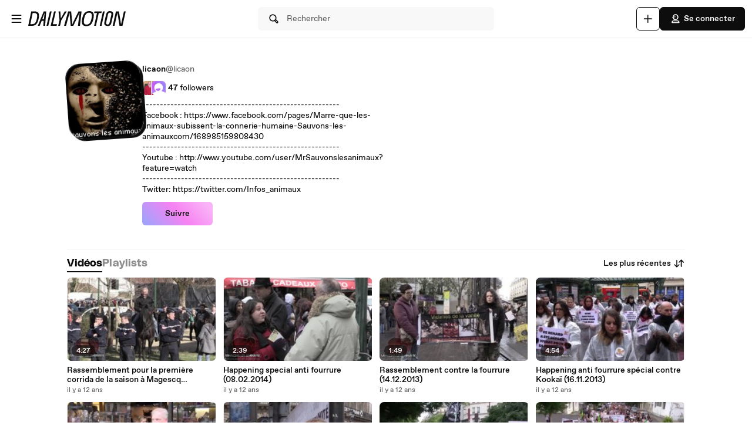

--- FILE ---
content_type: text/html; charset=UTF-8
request_url: https://www.dailymotion.com/licaon
body_size: 10007
content:
<!DOCTYPE html>
<html xml:lang="fr-FR" lang="fr-FR" dir="ltr" xmlns:fb="http://ogp.me/ns/fb#">

<head prefix="og: http://ogp.me/ns# fb: http://ogp.me/ns/fb# dailymotionapp: http://ogp.me/ns/fb/dailymotionapp#">
  <script type="text/javascript">
    try {
      if (window.performance && typeof window.performance.mark === 'function') {
        window.performance.mark('first_script_execution')
      }
    } catch (e) {
      console.debug('Could not register performance mark first_script_execution')
    }
  </script>
  <script type="text/javascript">window.__BUILD_VERSION__='v2025-12-29T15:23:47.644Z'</script>
  
  <meta name="language" content="fr-FR" />
  <meta http-equiv="content-type" content="text/html; charset=utf-8" />
  <meta name="y_key" content="a87a0d996fe5f70f" />
  <meta name="msvalidate.01" content="42E38E6C5CF3C253563039FCD6F3F775" />
  <meta property="fb:app_id" content="96937694899" />
  <!-- viewport config -->
  <meta name="viewport" content="width=device-width, initial-scale=1.0" />
  <meta name="HandheldFriendly" content="True">
  <meta name="MobileOptimized" content="320">
  <!-- end viewport config -->

  <!-- ms specific -->
  <meta http-equiv="X-UA-Compatible" content="IE=edge,chrome=1">
  <!-- don't move this below any link elements -->
  <meta http-equiv="cleartype" content="on">
  <meta name="msapplication-tap-highlight" content="no">
  <!-- end ms specific -->

  <!-- ios specific TODO: add icons and splash page -->
  <meta name="apple-mobile-web-app-capable" content="yes">
  <!-- enables full-screen on launch from home screen -->
  <meta name="apple-mobile-web-app-status-bar-style" content="black-translucent">
  <!-- end ios specific -->

  <title>Vidéos de licaon - Dailymotion</title>
  <meta name="description" content="--------------------------------------------------------               Facebook : https://www.facebook.com/pages/Marre-que-les-animaux-subissent-la-connerie-humaine-Sauvons-les-animauxcom/168985159808430--------------------------------------------------------       Youtube : http://www.youtube.com/user/MrSauvonslesanimaux?feature=watch--------------------------------------------------------       Twitter: https://twitter.com/Infos_animaux" />
  <meta name="author" content="dailymotion.com" />
  
<meta property="og:title" content="Vidéos de licaon - Dailymotion" />
<meta property="og:type" content="dailymotionapp:channel" />
<meta property="og:url" content="https://www.dailymotion.com/licaon" />
<meta property="og:image" content="http://s1.dmcdn.net/u/23CdK1epTJCzqrXww/200x200" />
<meta property="og:image:secure_url" content="https://s1.dmcdn.net/u/23CdK1epTJCzqrXww/200x200" />
<meta property="og:image:type" content="image/net/u/23CdK1epTJCzqrXww/200x200" />
<meta property="og:image:width" content="200" />
<meta property="og:image:height" content="200" />
<meta property="og:description" content="--------------------------------------------------------               Facebook : https://www.facebook.com/pages/Marre-que-les-animaux-subissent-la-connerie-humaine-Sauvons-les-animauxcom/168985159808430--------------------------------------------------------       Youtube : http://www.youtube.com/user/MrSauvonslesanimaux?feature=watch--------------------------------------------------------       Twitter: https://twitter.com/Infos_animaux" />
<meta property="og:site_name" content="Dailymotion" />
<meta name="twitter:app:name:iphone" value="Dailymotion" />
<meta name="twitter:app:id:iphone" value="336978041" />
<meta name="twitter:app:url:iphone" value="dailymotion://channel/xkh5g4" />
<meta name="twitter:app:name:ipad" value="Dailymotion" />
<meta name="twitter:app:id:ipad" value="336978041" />
<meta name="twitter:app:url:ipad" value="dailymotion://channel/xkh5g4" />
<meta name="twitter:app:name:googleplay" value="Dailymotion" />
<meta name="twitter:app:id:googleplay" value="com.dailymotion.dailymotion" />
<meta name="twitter:app:url:googleplay" value="dailymotion://channel/xkh5g4" />
<meta property="al:ios:url" content="dailymotion://channel/xkh5g4" />
<meta property="al:ios:app_store_id" content="336978041" />
<meta property="al:ios:app_name" content="Dailymotion" />
<meta property="al:android:url" content="dailymotion://channel/xkh5g4" />
<meta property="al:android:package" content="com.dailymotion.dailymotion" />
<meta property="al:android:app_name" content="Dailymotion" />
  
  <link rel="apple-touch-icon-precomposed" href="//static1.dmcdn.net/neon-ssr/prod/favicons/apple-icon-precomposed.12ce02f3a914dc2f3d6d.png" />
<link rel="apple-touch-icon" sizes="57x57" href="//static1.dmcdn.net/neon-ssr/prod/favicons/apple-icon-57x57.18f5cfd87ae2cf11d6b0.png" />
<link rel="apple-touch-icon" sizes="60x60" href="//static1.dmcdn.net/neon-ssr/prod/favicons/apple-icon-60x60.831b96ed0a8eca7f6539.png" />
<link rel="apple-touch-icon" sizes="72x72" href="//static1.dmcdn.net/neon-ssr/prod/favicons/apple-icon-72x72.3c13dbe62fbf78d6f2fe.png" />
<link rel="apple-touch-icon" sizes="76x76" href="//static1.dmcdn.net/neon-ssr/prod/favicons/apple-icon-76x76.f998340625d3027babd4.png" />
<link rel="apple-touch-icon" sizes="114x114" href="//static1.dmcdn.net/neon-ssr/prod/favicons/apple-icon-114x114.8f2e7801e3d593795d94.png" />
<link rel="apple-touch-icon" sizes="120x120" href="//static1.dmcdn.net/neon-ssr/prod/favicons/apple-icon-120x120.3fa891fedc6f79cd8146.png" />
<link rel="apple-touch-icon" sizes="144x144" href="//static1.dmcdn.net/neon-ssr/prod/favicons/apple-icon-144x144.6e98f96d555b6928f32e.png" />
<link rel="apple-touch-icon" sizes="152x152" href="//static1.dmcdn.net/neon-ssr/prod/favicons/apple-icon-152x152.4af3bd7fe9ca37aae75e.png" />
<link rel="apple-touch-icon" sizes="180x180" href="//static1.dmcdn.net/neon-ssr/prod/favicons/apple-icon-180x180.372a6bba95ad4590ddf5.png" />
<link rel="icon" type="image/png" sizes="36x36" href="//static1.dmcdn.net/neon-ssr/prod/favicons/android-icon-36x36.2bcbc53d92a87f65eaf3.png" />
<link rel="icon" type="image/png" sizes="48x48" href="//static1.dmcdn.net/neon-ssr/prod/favicons/android-icon-48x48.9824320c5909efc3da98.png" />
<link rel="icon" type="image/png" sizes="72x72" href="//static1.dmcdn.net/neon-ssr/prod/favicons/android-icon-72x72.3c13dbe62fbf78d6f2fe.png" />
<link rel="icon" type="image/png" sizes="96x96" href="//static1.dmcdn.net/neon-ssr/prod/favicons/android-icon-96x96.12b074271d67bfd2d8b8.png" />
<link rel="icon" type="image/png" sizes="144x144" href="//static1.dmcdn.net/neon-ssr/prod/favicons/android-icon-144x144.6e98f96d555b6928f32e.png" />
<link rel="icon" type="image/png" sizes="192x192" href="//static1.dmcdn.net/neon-ssr/prod/favicons/android-icon-192x192.12ce02f3a914dc2f3d6d.png" />
<link rel="manifest" href="//static1.dmcdn.net/neon-ssr/prod/favicons/manifest.d2ccee56e762a6c4b7d7.json" />
<meta name="msapplication-config" content="//static1.dmcdn.net/neon-ssr/prod/favicons/browserconfig.fbdd071bdb27bd01d466.xml" />

  
  <link rel="stylesheet" href="//static1.dmcdn.net/neon-ssr/prod/app-styles.6825a97e1842d921a9a4.css">
</head>

<body>
  <div id="root"><div class="Root__app___xbuTD desktop"><a class="SkipLinks__link___EP0dR" href="#main">Passer au contenu principal</a><div id="player-wrapper" class="Player__player___dWLer Player" style="position:absolute;visibility:hidden;z-index:-1"><div class="Player__body___z3Uc3" id="player-embed-script-wrapper"><div id="player-body"></div></div></div><header data-testid="responsive-header" class="ResponsiveHeader__header___yRElG ResponsiveHeader__sticky___iZMnj header-visibility-transform ResponsiveHeader__bordered___uTTQI"><div class="ResponsiveSubheader__subheader___gSRZg"><div class="ResponsiveSubheader__burgerAndLogo___sJY2z"><button class="BurgerButton__burgerButton___uwqo4" aria-label="Ouvrir le menu"><svg xmlns="http://www.w3.org/2000/svg" width="24" height="24" fill="none" viewBox="0 0 16 16" role="presentation"><path fill="#0D0D0D" fill-rule="evenodd" d="M2.35 4A.65.65 0 0 1 3 3.35h10a.65.65 0 1 1 0 1.3H3A.65.65 0 0 1 2.35 4M2.35 8A.65.65 0 0 1 3 7.35h10a.65.65 0 1 1 0 1.3H3A.65.65 0 0 1 2.35 8M2.35 12a.65.65 0 0 1 .65-.65h10a.65.65 0 1 1 0 1.3H3a.65.65 0 0 1-.65-.65" clip-rule="evenodd"></path></svg></button><a data-testid="logo" class="Logo__logo___K9jnK" href="/fr"><svg xmlns="http://www.w3.org/2000/svg" width="32" height="32" fill="none" viewBox="0 0 32 32" class="Logo__brandMarkLogo___P1DUt" aria-label="Accueil Dailymotion" role="img"><path fill="#0D0D0D" d="M15.124 3H5.488a.69.69 0 0 0-.688.684V7.79a.67.67 0 0 0 .203.483l4.13 4.105c.13.13.302.202.485.202h5.506c1.896 0 3.44 1.536 3.44 3.421s-1.544 3.421-3.44 3.421H7.553a.69.69 0 0 0-.688.684v4.105a.67.67 0 0 0 .203.483l4.13 4.105c.13.13.302.202.484.202h3.441c7.21 0 13.077-5.833 13.077-13S22.333 3 15.124 3M6.176 5.337 8.93 8.073v2.17L6.176 7.505zM19.941 16c0-2.641-2.161-4.79-4.817-4.79h-4.818V8.474h4.818c4.174 0 7.57 3.376 7.57 7.526s-3.396 7.526-7.57 7.526h-3.156L9.215 20.79h5.909c2.656 0 4.817-2.149 4.817-4.79m-11.7 5.758 2.753 2.736v2.17l-2.753-2.737zm6.883 5.874H12.37v-2.737h2.754c4.934 0 8.946-3.99 8.946-8.895 0-4.906-4.012-8.895-8.946-8.895h-5.22L7.15 4.368h7.974c6.452 0 11.7 5.218 11.7 11.632 0 6.415-5.248 11.632-11.7 11.632"></path><path fill="#0D0D0D" fill-rule="evenodd" d="M4.55 3.684c0-.516.423-.934.938-.934h9.635C22.47 2.75 28.45 8.693 28.45 16s-5.98 13.25-13.326 13.25h-3.442a.94.94 0 0 1-.661-.274l-4.127-4.103-.002-.002a.92.92 0 0 1-.277-.66v-4.106c0-.515.423-.934.938-.934h7.57c1.76 0 3.192-1.425 3.192-3.171s-1.432-3.171-3.192-3.171H9.619a.93.93 0 0 1-.662-.275L4.828 8.45a.92.92 0 0 1-.278-.66zm.938-.434a.44.44 0 0 0-.438.434V7.79a.42.42 0 0 0 .127.303l.002.003L9.31 12.2c.084.084.193.129.309.129h5.506c2.032 0 3.69 1.646 3.69 3.671s-1.658 3.671-3.69 3.671H7.553a.44.44 0 0 0-.438.434v4.105a.42.42 0 0 0 .127.303l.002.003 4.13 4.105c.084.084.193.129.308.129h3.441c7.073 0 12.827-5.722 12.827-12.75S22.196 3.25 15.124 3.25zm1.056.868h8.58c6.588 0 11.95 5.328 11.95 11.882s-5.362 11.882-11.95 11.882H12.12v-3.237h3.004c4.797 0 8.696-3.879 8.696-8.645s-3.899-8.645-8.696-8.645H9.8zm1.212.5 2.25 2.237h5.118c5.07 0 9.196 4.1 9.196 9.145s-4.125 9.145-9.196 9.145H12.62v2.237h2.504c6.315 0 11.45-5.107 11.45-11.382S21.438 4.618 15.124 4.618zm-1.83.118L9.18 7.969v2.874L5.926 7.61zm.5 1.202v1.464l2.253 2.24V8.176zm3.63 2.286h5.068c4.31 0 7.82 3.487 7.82 7.776 0 4.29-3.51 7.776-7.82 7.776h-3.26L8.61 20.54h6.515c2.52 0 4.567-2.038 4.567-4.54s-2.048-4.54-4.567-4.54h-5.068zm.5.5v2.236h4.568c2.793 0 5.067 2.26 5.067 5.04s-2.274 5.04-5.067 5.04H9.82l2.25 2.236h3.053c4.037 0 7.32-3.266 7.32-7.276s-3.283-7.276-7.32-7.276zM7.99 21.157l3.253 3.233v2.875L7.991 24.03zm.5 1.202v1.464l2.253 2.24v-1.464z" clip-rule="evenodd"></path></svg><svg xmlns="http://www.w3.org/2000/svg" width="300" height="47" fill="none" viewBox="0 0 300 47" class="Logo__darkLogo___CmM0W" aria-label="Accueil Dailymotion" role="img"><g fill="#0D0D0D" clip-path="url(#clip0_1575_41925)"><path d="M61.79 45.296h-5.507L66.723.753h5.45L61.797 45.296zM87.41 45.296H69.016L79.53.753h5.508l-9.35 39.558h12.874zM101.836 28.072l-3.974 17.224h-5.576l4.037-17.353L93.249.752h5.577l1.602 21.705L112.408.753h6.215zM225.19 5.738h-8.074l-8.724 39.558h-5.576l8.724-39.558h-8.844l1.22-4.985h22.494zM225.009 45.296h-4.938L229.947.753h5.445l-9.807 44.543zM261.005 13.284l-4.87 21.856c-.661 3.093-1.585 5.305-2.782 6.883-1.825 2.464-4.813 3.666-8.855 3.666-6.666 0-10.486-2.908-10.56-7.894-.023-1.454.154-2.779.69-5.176l4.869-21.856c1.619-7.394 5.417-10.746 12.02-10.746s10.041 3.032 10.115 8.085c.023 1.454-.154 2.97-.633 5.176h.006zm-9.739-8.59q-2.884-.001-4.391 1.892c-.821 1.01-1.243 2.336-1.853 4.924l-4.869 21.98c-.302 1.324-.474 2.587-.462 3.536.04 2.656 1.79 4.104 4.801 4.104 3.204 0 4.909-1.83 5.93-6.378l4.932-21.726c.479-2.15.661-3.161.644-4.172-.04-2.717-1.727-4.171-4.744-4.171h.006zM122.893.798h9.231l2.537 25.54c.457 4.923.713 8.898 1.044 14.276h.131c2.144-5.31 3.969-9.342 6.369-14.277L154.806.798h9.363l-5.001 44.482h-6.112l3.187-26.561c.587-4.8 1.237-8.899 2.019-13.822l-.132-.068c-2.212 4.8-4.162 9.022-6.562 13.89l-12.87 26.56h-7.868l-2.469-26.56c-.456-4.8-.781-9.09-1.106-13.822h-.126c-1.1 4.732-2.144 8.96-3.512 13.822l-7.15 26.56h-6.176zM200.679 23.013c-3.302 17.084-10.486 23.074-21.816 23.074-8.935 0-13.856-3.823-13.856-13.643 0-2.936.32-5.805 1.038-9.37C169.478 5.996 176.537 0 187.929 0c8.867 0 13.856 3.823 13.856 13.643 0 2.936-.388 5.805-1.101 9.37zM187.211 4.722c-7.379 0-12.362 4.783-15.082 18.481-.713 3.184-1.1 6.31-1.1 8.865 0 6.625 2.845 9.303 8.478 9.303 7.447 0 12.362-4.783 15.15-18.482.65-3.183 1.101-6.31 1.101-8.865 0-6.568-2.845-9.302-8.547-9.302M19.563.742c-1.055 0-10.286.152-10.286.152L0 45.369h4.373v-.005c2.492-.023 3.416.028 5.85.028 11.376 0 18.577-5.104 21.89-22.132h.006c.713-3.553 1.106-6.41 1.106-9.336C33.225 4.133 28.47.742 19.563.742m6.997 22.502c-2.8 13.653-7.282 16.775-14.757 16.814-2.612.011-3.205-.011-5.183-.04L13.719 5.7v.012c2.224-.051 2.748-.073 4.79-.051 5.724.05 9.157 2.212 9.157 8.758 0 2.543-.45 5.66-1.1 8.831zM294.418.742l-8.815 39.9-6.546-39.9h-9.214l-10.019 44.571h5.794l8.809-40.585 6.494 40.585h9.118L300 .742zM47.765.756 29.44 45.3h5.89l3.336-8.326 2.115-5.171.747-1.999h6.181l-.2 1.999-.45 5.176-.639 8.326h5.577L55.45.756H47.76zm-4.282 23.81L50.582 4.8l-2.338 19.767h-4.761"></path></g><defs><clipPath id="clip0_1575_41925"><path fill="#fff" d="M0 0h300v47H0z"></path></clipPath></defs></svg></a></div><div class="ResponsiveSubheader__searchBarContainer___ihLlv"><div class="ResponsiveSubheader__searchBar___pmEL0"><button class="SearchButton__searchButton___h1amj Button__button___ro5TM Button__medium___d3zct Button__secondary___FPAwv" data-testid="search-button"><svg xmlns="http://www.w3.org/2000/svg" width="16" height="16" fill="none" viewBox="0 0 16 16" role="presentation"><g id="Search"><path id="Vector" fill="#0D0D0D" d="m13.67 11.33-2.5-2.5c.3-.63.48-1.34.48-2.08 0-2.7-2.2-4.9-4.9-4.9s-4.9 2.2-4.9 4.9 2.2 4.9 4.9 4.9c.75 0 1.45-.18 2.08-.48l2.5 2.5a1.666 1.666 0 0 0 2.34 0 1.666 1.666 0 0 0 0-2.34m-6.92-.98c-1.99 0-3.6-1.61-3.6-3.6s1.61-3.6 3.6-3.6 3.6 1.61 3.6 3.6-1.61 3.6-3.6 3.6m6 2.4c-.13.13-.36.13-.49 0l-2.31-2.31c.18-.15.34-.32.49-.49l2.31 2.31c.07.07.1.15.1.25s-.04.18-.1.25z"></path></g></svg><span class="Typography__bodyDefault___BCM1I SearchButton__text___UYyM1">Rechercher</span></button></div></div><div class="ResponsiveSubheader__buttonsContainer___lEezn" data-testid="responsive-header-buttons"><div class="MobileAccessibilityWrapper__accessibility___kqqAT ResponsiveSubheader__smallerHeaderButton___pRDGg"><button class="Button__button___ro5TM Button__medium___d3zct Button__secondary___FPAwv Button__isButtonIcon___yfUeV" data-testid="search-button" aria-label="Rechercher"><svg xmlns="http://www.w3.org/2000/svg" width="16" height="16" fill="none" viewBox="0 0 16 16" role="presentation"><g id="Search"><path id="Vector" fill="#0D0D0D" d="m13.67 11.33-2.5-2.5c.3-.63.48-1.34.48-2.08 0-2.7-2.2-4.9-4.9-4.9s-4.9 2.2-4.9 4.9 2.2 4.9 4.9 4.9c.75 0 1.45-.18 2.08-.48l2.5 2.5a1.666 1.666 0 0 0 2.34 0 1.666 1.666 0 0 0 0-2.34m-6.92-.98c-1.99 0-3.6-1.61-3.6-3.6s1.61-3.6 3.6-3.6 3.6 1.61 3.6 3.6-1.61 3.6-3.6 3.6m6 2.4c-.13.13-.36.13-.49 0l-2.31-2.31c.18-.15.34-.32.49-.49l2.31 2.31c.07.07.1.15.1.25s-.04.18-.1.25z"></path></g></svg></button></div><div class="MobileAccessibilityWrapper__accessibility___kqqAT ResponsiveSubheader__smallerHeaderButton___pRDGg"><button class="Button__button___ro5TM Button__medium___d3zct Button__secondary___FPAwv Button__isButtonIcon___yfUeV" data-testid="upload-tab" aria-label="Uploader"><svg xmlns="http://www.w3.org/2000/svg" width="17" height="16" fill="none" viewBox="0 0 17 16" role="presentation"><path fill="#0D0D0D" d="M14.333 8c0 .367-.3.667-.666.667H9v4.666c0 .367-.3.667-.667.667a.67.67 0 0 1-.666-.667V8.667H3A.67.67 0 0 1 2.333 8c0-.367.3-.667.667-.667h4.667V2.667c0-.367.3-.667.666-.667S9 2.3 9 2.667v4.666h4.667c.366 0 .666.3.666.667"></path></svg></button></div><div class="MobileAccessibilityWrapper__accessibility___kqqAT ResponsiveSubheader__smallerHeaderButton___pRDGg"><button class="Button__button___ro5TM Button__medium___d3zct Button__primary___FpMuc" data-testid="signin-button-control" aria-label="Se connecter"><svg xmlns="http://www.w3.org/2000/svg" width="17" height="16" fill="none" viewBox="0 0 17 16"><path fill="#0D0D0D" d="M13.333 14.15h-10c-.36 0-.65-.29-.65-.65V13c0-1.46 1.19-2.65 2.65-2.65h6c1.46 0 2.65 1.19 2.65 2.65v.5c0 .36-.29.65-.65.65m-9.34-1.3h8.68a1.36 1.36 0 0 0-1.34-1.2h-6c-.69 0-1.27.53-1.34 1.2m4.34-3.2h-1.5c-.91 0-1.65-.74-1.65-1.65v-.73h-.85c-.22 0-.42-.11-.54-.29a.66.66 0 0 1-.06-.61l1.12-2.69c.61-1.48 1.88-2.33 3.48-2.33 2.4 0 4.15 1.75 4.15 4.15s-1.75 4.15-4.15 4.15m-3.03-3.68h.53c.36 0 .65.29.65.65V8c0 .19.16.35.35.35h1.5c1.68 0 2.85-1.17 2.85-2.85s-1.17-2.85-2.85-2.85c-1.06 0-1.88.54-2.28 1.53l-.74 1.79zm2.15-.07a.781.781 0 0 1 0-1.56.781.781 0 0 1 0 1.56"></path></svg>Se connecter</button></div></div></div></header><div class="ResponsiveHeader__headerPlaceholder___SkrRC"></div><div class="Root__mainContainer___Xx62G"><main id="main" class="Root__main___g4QDa"><div><div class="PageLayout__pageContainer___ClEy9 ChannelPage__channelContainer___NlyAZ"><div class="ChannelHeader__container___ciy0c" data-testid="channel-header-testid"><div class="Avatar__avatar___BiGXT Avatar__xxlarge___n_Wrk ChannelHeader__channelAvatar___LW28h Avatar__rotate___xOpaC"><img src="https://s1.dmcdn.net/u/23CdK1c2gC0xTCwTR/240x240" alt="licaon" class="Avatar__image___nRJjE"/></div><div><div class="ChannelHeaderInfo__channelInfoContainer___Q62kB"><div class="ChannelHeaderInfo__channelInfos___OfXEO"><div class="ChannelHeaderInfo__channelDisplayNameContainer___J9Ecp"><div class="ChannelHeaderInfo__userName___Kx2uc"><h1 class="Typography__labelXLarge___fFPUN ChannelHeaderInfo__channelDisplayName___VJlVI">licaon</h1></div><div class="ChannelHeaderInfo__channelName___IPZHJ"><span class="Typography__bodyDefault___BCM1I">@licaon</span></div></div><div class="ChannelHeaderInfo__statContainer___elN3i"><div class="ChannelHeaderInfo__stat___RlaDb" data-testid="followed-count"><div class="ChannelHeaderInfo__avatarsContainer___dy0yX"><img class="SmallLogo__smallLogo____Q1zt ChannelHeaderInfo__avatar___hyY_H" src="https://s2.dmcdn.net/u/94dq51fMJ53qbH3W3/60x60"/><img class="SmallLogo__smallLogo____Q1zt ChannelHeaderInfo__avatar___hyY_H" src="https://s2.dmcdn.net/d/5000001P-0Ie2/60x60"/></div><span class="Typography__bodyDefaultBold___uD7DD">47</span> <span class="Typography__bodyDefault___BCM1I">followers</span></div></div></div></div><div class="ChannelHeaderDescription__container___feq5V ChannelHeaderDescription__expanded___d7Pzw"><div class="ChannelHeaderDescription__description___C77Kn" title="--------------------------------------------------------               &lt;br/&gt;Facebook : https://www.facebook.com/pages/Marre-que-les-animaux-subissent-la-connerie-humaine-Sauvons-les-animauxcom/168985159808430&lt;br/&gt;--------------------------------------------------------       &lt;br/&gt;Youtube : http://www.youtube.com/user/MrSauvonslesanimaux?feature=watch&lt;br/&gt;--------------------------------------------------------       &lt;br/&gt;Twitter: https://twitter.com/Infos_animaux">--------------------------------------------------------               <br/>Facebook : https://www.facebook.com/pages/Marre-que-les-animaux-subissent-la-connerie-humaine-Sauvons-les-animauxcom/168985159808430<br/>--------------------------------------------------------       <br/>Youtube : http://www.youtube.com/user/MrSauvonslesanimaux?feature=watch<br/>--------------------------------------------------------       <br/>Twitter: https://twitter.com/Infos_animaux</div></div><div class="ChannelHeader__channelButtonsContainer___LyAJw"><button class="Button__button___ro5TM Button__medium___d3zct Button__gradient___nMRBB" data-testid="follow-button">Suivre</button></div></div></div><div class="ChannelContent__container___Y3bRG"><div data-testid="channel-tabs-id" class="Tabs__tabs____Gn2T" role="tablist" aria-label="Types de contenu"><a data-testid="videos-tab-id" class="Tabs__tab___qOaJG Tabs__activeTab___tqfFT" role="tab" id="videos" aria-controls="videos" aria-selected="true" href="/licaon/videos"><span class="Typography__bodyDefaultBold___uD7DD Tabs__tabButton___vMvG9">Vidéos</span></a><a data-testid="playlists-tab-id" class="Tabs__tab___qOaJG" role="tab" id="playlists" aria-selected="false" href="/licaon/playlists"><span class="Typography__bodyDefaultBold___uD7DD Tabs__tabButton___vMvG9">Playlists</span></a></div><div class="Dropdown__container___yqvtS"><div class="Dropdown__control___ZH7F4" data-testid="dropdown-control"><button class="ChannelContent__sortButton___utWxW Button__button___ro5TM Button__medium___d3zct Button__secondary___FPAwv Button__iconOnTheRight___iUMDP" data-testid="sort-dropdown-button-id">Les plus récentes<svg xmlns="http://www.w3.org/2000/svg" width="17" height="16" fill="none" viewBox="0 0 17 16"><path fill="#0D0D0D" d="m7.873 9.29-2.14 2.14V3.5c0-.36-.29-.65-.65-.65s-.65.29-.65.65v7.93l-2.14-2.14a.66.66 0 0 0-.92 0c-.25.25-.25.67 0 .92l3.25 3.25c.13.13.29.19.46.19s.33-.06.46-.19l3.25-3.25c.25-.25.25-.67 0-.92a.66.66 0 0 0-.92 0m7.42-3.5-3.25-3.25a.66.66 0 0 0-.92 0l-3.25 3.25c-.25.25-.25.67 0 .92s.67.25.92 0l2.14-2.14v7.93c0 .36.29.65.65.65s.65-.29.65-.65V4.57l2.14 2.14c.13.13.29.19.46.19s.33-.06.46-.19c.25-.25.25-.67 0-.92"></path></svg></button></div><ul id="dropdown-:R4pa:" class="Dropdown__dropdown___l8_Gc"><li class="Dropdown__dropdownItem___kCX50"><a class="DropdownLink__element___tqs2o DropdownLink__isSelected___IiZNR" href="/licaon"><div class="DropdownLink__elementLabel___rv_1Q">Les plus récentes</div></a></li><li class="Dropdown__dropdownItem___kCX50"><a class="DropdownLink__element___tqs2o" href="/licaon?sort=visited"><div class="DropdownLink__elementLabel___rv_1Q">Les plus vues</div></a></li></ul></div></div><div class="PageLayout__pageGrid___mft5D" data-testid="page-layout-grid" role="tabpanel" aria-labelledby="videos"><div data-testid="video-card" class="Card__card___YhlZF VideoCard__videoCard___XLNqG VideoCard__useVerticalLayout___SNFh8 Card__noRadius___rwQqe Card__nohover___D9kIf Card__noshadow___OvxoP"><div data-testid="fixed-ratio-div" class="VideoCard__videoImageWrapper___Dn01l VideoCard__useVerticalLayout___SNFh8"><div class="FixedRatioDiv__fixedRatioDiv___yJxAX" style="padding-top:56.25%"><a aria-hidden="true" tabindex="-1" href="/video/x1cf4d7"><div class="ImgLoader__imgLoaderWrapper___K2UKB"><img data-testid="img-loader" class="VideoCard__videoImage___MfxuK ImgLoader__imgPlaceholder___OUA1x" alt="" src="https://s2.dmcdn.net/v/4sFFR1J0Yb2N0UyvO/x120"/></div><div class="PlayingIndicatorTag__playingIndicatorTag___WsXNX"><div class="PlayingIndicatorTag__videoDuration___ew21T">4:27</div></div></a></div></div><div class="VideoCard__videoInfo___vENcn VideoCard__useVerticalLayout___SNFh8"><div class="VideoCard__videoTitle___xqt8z VideoCard__useVerticalLayout___SNFh8" title="Rassemblement pour la première corrida de la saison à Magescq (16.02.2014)"><a class="VideoCard__videoTitleLink___HByJc" href="/video/x1cf4d7">Rassemblement pour la première corrida de la saison à Magescq (16.02.2014)</a></div><div class="VideoCard__pubDateContainer___rYpsB"><span title="lundi 17 février 2014 à 15:21" class="PubDate__videoPubDate___YsTJc">il y a 12 ans</span></div></div></div><div data-testid="video-card" class="Card__card___YhlZF VideoCard__videoCard___XLNqG VideoCard__useVerticalLayout___SNFh8 Card__noRadius___rwQqe Card__nohover___D9kIf Card__noshadow___OvxoP"><div data-testid="fixed-ratio-div" class="VideoCard__videoImageWrapper___Dn01l VideoCard__useVerticalLayout___SNFh8"><div class="FixedRatioDiv__fixedRatioDiv___yJxAX" style="padding-top:56.25%"><a aria-hidden="true" tabindex="-1" href="/video/x1bj33f"><div class="ImgLoader__imgLoaderWrapper___K2UKB"><img data-testid="img-loader" class="VideoCard__videoImage___MfxuK ImgLoader__imgPlaceholder___OUA1x" alt="" src="https://s2.dmcdn.net/v/4mYLh1IzcPTTZxbz8/x120"/></div><div class="PlayingIndicatorTag__playingIndicatorTag___WsXNX"><div class="PlayingIndicatorTag__videoDuration___ew21T">2:39</div></div></a></div></div><div class="VideoCard__videoInfo___vENcn VideoCard__useVerticalLayout___SNFh8"><div class="VideoCard__videoTitle___xqt8z VideoCard__useVerticalLayout___SNFh8" title="Happening special anti fourrure (08.02.2014)"><a class="VideoCard__videoTitleLink___HByJc" href="/video/x1bj33f">Happening special anti fourrure (08.02.2014)</a></div><div class="VideoCard__pubDateContainer___rYpsB"><span title="samedi 8 février 2014 à 17:14" class="PubDate__videoPubDate___YsTJc">il y a 12 ans</span></div></div></div><div data-testid="video-card" class="Card__card___YhlZF VideoCard__videoCard___XLNqG VideoCard__useVerticalLayout___SNFh8 Card__noRadius___rwQqe Card__nohover___D9kIf Card__noshadow___OvxoP"><div data-testid="fixed-ratio-div" class="VideoCard__videoImageWrapper___Dn01l VideoCard__useVerticalLayout___SNFh8"><div class="FixedRatioDiv__fixedRatioDiv___yJxAX" style="padding-top:56.25%"><a aria-hidden="true" tabindex="-1" href="/video/x18exsk"><div class="ImgLoader__imgLoaderWrapper___K2UKB"><img data-testid="img-loader" class="VideoCard__videoImage___MfxuK ImgLoader__imgPlaceholder___OUA1x" alt="" src="https://s1.dmcdn.net/v/4SawK1IhTutjXP2Ef/x120"/></div><div class="PlayingIndicatorTag__playingIndicatorTag___WsXNX"><div class="PlayingIndicatorTag__videoDuration___ew21T">1:49</div></div></a></div></div><div class="VideoCard__videoInfo___vENcn VideoCard__useVerticalLayout___SNFh8"><div class="VideoCard__videoTitle___xqt8z VideoCard__useVerticalLayout___SNFh8" title="Rassemblement contre la fourrure (14.12.2013)"><a class="VideoCard__videoTitleLink___HByJc" href="/video/x18exsk">Rassemblement contre la fourrure (14.12.2013)</a></div><div class="VideoCard__pubDateContainer___rYpsB"><span title="samedi 14 décembre 2013 à 20:47" class="PubDate__videoPubDate___YsTJc">il y a 12 ans</span></div></div></div><div data-testid="video-card" class="Card__card___YhlZF VideoCard__videoCard___XLNqG VideoCard__useVerticalLayout___SNFh8 Card__noRadius___rwQqe Card__nohover___D9kIf Card__noshadow___OvxoP"><div data-testid="fixed-ratio-div" class="VideoCard__videoImageWrapper___Dn01l VideoCard__useVerticalLayout___SNFh8"><div class="FixedRatioDiv__fixedRatioDiv___yJxAX" style="padding-top:56.25%"><a aria-hidden="true" tabindex="-1" href="/video/x179xag"><div class="ImgLoader__imgLoaderWrapper___K2UKB"><img data-testid="img-loader" class="VideoCard__videoImage___MfxuK ImgLoader__imgPlaceholder___OUA1x" alt="" src="https://s1.dmcdn.net/v/4LHl81KDf7o7lNTN3/x120"/></div><div class="PlayingIndicatorTag__playingIndicatorTag___WsXNX"><div class="PlayingIndicatorTag__videoDuration___ew21T">4:54</div></div></a></div></div><div class="VideoCard__videoInfo___vENcn VideoCard__useVerticalLayout___SNFh8"><div class="VideoCard__videoTitle___xqt8z VideoCard__useVerticalLayout___SNFh8" title="Happening anti fourrure spécial contre Kookaï (16.11.2013)"><a class="VideoCard__videoTitleLink___HByJc" href="/video/x179xag">Happening anti fourrure spécial contre Kookaï (16.11.2013)</a></div><div class="VideoCard__pubDateContainer___rYpsB"><span title="samedi 16 novembre 2013 à 23:02" class="PubDate__videoPubDate___YsTJc">il y a 12 ans</span></div></div></div><div data-testid="video-card" class="Card__card___YhlZF VideoCard__videoCard___XLNqG VideoCard__useVerticalLayout___SNFh8 Card__noRadius___rwQqe Card__nohover___D9kIf Card__noshadow___OvxoP"><div data-testid="fixed-ratio-div" class="VideoCard__videoImageWrapper___Dn01l VideoCard__useVerticalLayout___SNFh8"><div class="FixedRatioDiv__fixedRatioDiv___yJxAX" style="padding-top:56.25%"><a aria-hidden="true" tabindex="-1" href="/video/x1679mf"><div class="ImgLoader__imgLoaderWrapper___K2UKB"><img data-testid="img-loader" class="VideoCard__videoImage___MfxuK ImgLoader__imgPlaceholder___OUA1x" alt="" src="https://s2.dmcdn.net/v/4EPPt1KDc3k7BAnus/x120"/></div><div class="PlayingIndicatorTag__playingIndicatorTag___WsXNX"><div class="PlayingIndicatorTag__videoDuration___ew21T">1:53</div></div></a></div></div><div class="VideoCard__videoInfo___vENcn VideoCard__useVerticalLayout___SNFh8"><div class="VideoCard__videoTitle___xqt8z VideoCard__useVerticalLayout___SNFh8" title="Action anti fourrure surprise contre Burberry (19.10.2013)"><a class="VideoCard__videoTitleLink___HByJc" href="/video/x1679mf">Action anti fourrure surprise contre Burberry (19.10.2013)</a></div><div class="VideoCard__pubDateContainer___rYpsB"><span title="dimanche 20 octobre 2013 à 17:54" class="PubDate__videoPubDate___YsTJc">il y a 12 ans</span></div></div></div><div data-testid="video-card" class="Card__card___YhlZF VideoCard__videoCard___XLNqG VideoCard__useVerticalLayout___SNFh8 Card__noRadius___rwQqe Card__nohover___D9kIf Card__noshadow___OvxoP"><div data-testid="fixed-ratio-div" class="VideoCard__videoImageWrapper___Dn01l VideoCard__useVerticalLayout___SNFh8"><div class="FixedRatioDiv__fixedRatioDiv___yJxAX" style="padding-top:56.25%"><a aria-hidden="true" tabindex="-1" href="/video/x1669oa"><div class="ImgLoader__imgLoaderWrapper___K2UKB"><img data-testid="img-loader" class="VideoCard__videoImage___MfxuK ImgLoader__imgPlaceholder___OUA1x" alt="" src="https://s1.dmcdn.net/v/4EE1w1KDc0Z4a_ifb/x120"/></div><div class="PlayingIndicatorTag__playingIndicatorTag___WsXNX"><div class="PlayingIndicatorTag__videoDuration___ew21T">1:53</div></div></a></div></div><div class="VideoCard__videoInfo___vENcn VideoCard__useVerticalLayout___SNFh8"><div class="VideoCard__videoTitle___xqt8z VideoCard__useVerticalLayout___SNFh8" title="Rassemblement anti vivisection devant l&#x27;agence Air France Operas (19.10.2013)"><a class="VideoCard__videoTitleLink___HByJc" href="/video/x1669oa">Rassemblement anti vivisection devant l&#x27;agence Air France Operas (19.10.2013)</a></div><div class="VideoCard__pubDateContainer___rYpsB"><span title="samedi 19 octobre 2013 à 21:09" class="PubDate__videoPubDate___YsTJc">il y a 12 ans</span></div></div></div><div data-testid="video-card" class="Card__card___YhlZF VideoCard__videoCard___XLNqG VideoCard__useVerticalLayout___SNFh8 Card__noRadius___rwQqe Card__nohover___D9kIf Card__noshadow___OvxoP"><div data-testid="fixed-ratio-div" class="VideoCard__videoImageWrapper___Dn01l VideoCard__useVerticalLayout___SNFh8"><div class="FixedRatioDiv__fixedRatioDiv___yJxAX" style="padding-top:56.25%"><a aria-hidden="true" tabindex="-1" href="/video/x15lp7f"><div class="ImgLoader__imgLoaderWrapper___K2UKB"><img data-testid="img-loader" class="VideoCard__videoImage___MfxuK ImgLoader__imgPlaceholder___OUA1x" alt="" src="https://s2.dmcdn.net/v/4AZlR1IKC3WABKykK/x120"/></div><div class="PlayingIndicatorTag__playingIndicatorTag___WsXNX"><div class="PlayingIndicatorTag__videoDuration___ew21T">5:28</div></div></a></div></div><div class="VideoCard__videoInfo___vENcn VideoCard__useVerticalLayout___SNFh8"><div class="VideoCard__videoTitle___xqt8z VideoCard__useVerticalLayout___SNFh8" title="Marche Laissons Leur Peau Aux Animaux (05.10.2013)"><a class="VideoCard__videoTitleLink___HByJc" href="/video/x15lp7f">Marche Laissons Leur Peau Aux Animaux (05.10.2013)</a></div><div class="VideoCard__pubDateContainer___rYpsB"><span title="dimanche 6 octobre 2013 à 01:45" class="PubDate__videoPubDate___YsTJc">il y a 12 ans</span></div></div></div><div data-testid="video-card" class="Card__card___YhlZF VideoCard__videoCard___XLNqG VideoCard__useVerticalLayout___SNFh8 Card__noRadius___rwQqe Card__nohover___D9kIf Card__noshadow___OvxoP"><div data-testid="fixed-ratio-div" class="VideoCard__videoImageWrapper___Dn01l VideoCard__useVerticalLayout___SNFh8"><div class="FixedRatioDiv__fixedRatioDiv___yJxAX" style="padding-top:56.25%"><a aria-hidden="true" tabindex="-1" href="/video/x15b5d0"><div class="ImgLoader__imgLoaderWrapper___K2UKB"><img data-testid="img-loader" class="VideoCard__videoImage___MfxuK ImgLoader__imgPlaceholder___OUA1x" alt="" src="https://s1.dmcdn.net/v/48hZa1Vnx3plmY0r7/x120"/></div><div class="PlayingIndicatorTag__playingIndicatorTag___WsXNX"><div class="PlayingIndicatorTag__videoDuration___ew21T">2:48</div></div></a></div></div><div class="VideoCard__videoInfo___vENcn VideoCard__useVerticalLayout___SNFh8"><div class="VideoCard__videoTitle___xqt8z VideoCard__useVerticalLayout___SNFh8" title="Manifestation contre l&#x27;élevage Harlan - chien destiné à la vivisection (28.09.2013)"><a class="VideoCard__videoTitleLink___HByJc" href="/video/x15b5d0">Manifestation contre l&#x27;élevage Harlan - chien destiné à la vivisection (28.09.2013)</a></div><div class="VideoCard__pubDateContainer___rYpsB"><span title="dimanche 29 septembre 2013 à 01:35" class="PubDate__videoPubDate___YsTJc">il y a 12 ans</span></div></div></div><div data-testid="video-card" class="Card__card___YhlZF VideoCard__videoCard___XLNqG VideoCard__useVerticalLayout___SNFh8 Card__noRadius___rwQqe Card__nohover___D9kIf Card__noshadow___OvxoP"><div data-testid="fixed-ratio-div" class="VideoCard__videoImageWrapper___Dn01l VideoCard__useVerticalLayout___SNFh8"><div class="FixedRatioDiv__fixedRatioDiv___yJxAX" style="padding-top:56.25%"><a aria-hidden="true" tabindex="-1" href="/video/x150xjm"><div class="ImgLoader__imgLoaderWrapper___K2UKB"><img data-testid="img-loader" class="VideoCard__videoImage___MfxuK ImgLoader__imgPlaceholder___OUA1x" alt="" src="https://s1.dmcdn.net/v/46tBI1IG5YcLOGTzB/x120"/></div><div class="PlayingIndicatorTag__playingIndicatorTag___WsXNX"><div class="PlayingIndicatorTag__videoDuration___ew21T">19:31</div></div></a></div></div><div class="VideoCard__videoInfo___vENcn VideoCard__useVerticalLayout___SNFh8"><div class="VideoCard__videoTitle___xqt8z VideoCard__useVerticalLayout___SNFh8" title="Rassemblement anti chasse + discours de Gérard CHAROLLOIS (21.09.2013)"><a class="VideoCard__videoTitleLink___HByJc" href="/video/x150xjm">Rassemblement anti chasse + discours de Gérard CHAROLLOIS (21.09.2013)</a></div><div class="VideoCard__pubDateContainer___rYpsB"><span title="lundi 23 septembre 2013 à 15:05" class="PubDate__videoPubDate___YsTJc">il y a 12 ans</span></div></div></div><div data-testid="video-card" class="Card__card___YhlZF VideoCard__videoCard___XLNqG VideoCard__useVerticalLayout___SNFh8 Card__noRadius___rwQqe Card__nohover___D9kIf Card__noshadow___OvxoP"><div data-testid="fixed-ratio-div" class="VideoCard__videoImageWrapper___Dn01l VideoCard__useVerticalLayout___SNFh8"><div class="FixedRatioDiv__fixedRatioDiv___yJxAX" style="padding-top:56.25%"><a aria-hidden="true" tabindex="-1" href="/video/x14zqvn"><div class="ImgLoader__imgLoaderWrapper___K2UKB"><img data-testid="img-loader" class="VideoCard__videoImage___MfxuK ImgLoader__imgPlaceholder___OUA1x" alt="" src="https://s2.dmcdn.net/v/46fhJ1IFgrGwimcVa/x120"/></div><div class="PlayingIndicatorTag__playingIndicatorTag___WsXNX"><div class="PlayingIndicatorTag__videoDuration___ew21T">6:13</div></div></a></div></div><div class="VideoCard__videoInfo___vENcn VideoCard__useVerticalLayout___SNFh8"><div class="VideoCard__videoTitle___xqt8z VideoCard__useVerticalLayout___SNFh8" title="Des corps contre la fourrure (21.09.2013)"><a class="VideoCard__videoTitleLink___HByJc" href="/video/x14zqvn">Des corps contre la fourrure (21.09.2013)</a></div><div class="VideoCard__pubDateContainer___rYpsB"><span title="dimanche 22 septembre 2013 à 01:38" class="PubDate__videoPubDate___YsTJc">il y a 12 ans</span></div></div></div><div data-testid="video-card" class="Card__card___YhlZF VideoCard__videoCard___XLNqG VideoCard__useVerticalLayout___SNFh8 Card__noRadius___rwQqe Card__nohover___D9kIf Card__noshadow___OvxoP"><div data-testid="fixed-ratio-div" class="VideoCard__videoImageWrapper___Dn01l VideoCard__useVerticalLayout___SNFh8"><div class="FixedRatioDiv__fixedRatioDiv___yJxAX" style="padding-top:56.25%"><a aria-hidden="true" tabindex="-1" href="/video/x14psj2"><div class="ImgLoader__imgLoaderWrapper___K2UKB"><img data-testid="img-loader" class="VideoCard__videoImage___MfxuK ImgLoader__imgPlaceholder___OUA1x" alt="" src="https://s1.dmcdn.net/v/44uIk1IDDlAxZ8epT/x120"/></div><div class="PlayingIndicatorTag__playingIndicatorTag___WsXNX"><div class="PlayingIndicatorTag__videoDuration___ew21T">2:22</div></div></a></div></div><div class="VideoCard__videoInfo___vENcn VideoCard__useVerticalLayout___SNFh8"><div class="VideoCard__videoTitle___xqt8z VideoCard__useVerticalLayout___SNFh8" title="Action barquette - Et si c&#x27;était vous (14.09.2013)"><a class="VideoCard__videoTitleLink___HByJc" href="/video/x14psj2">Action barquette - Et si c&#x27;était vous (14.09.2013)</a></div><div class="VideoCard__pubDateContainer___rYpsB"><span title="samedi 14 septembre 2013 à 21:51" class="PubDate__videoPubDate___YsTJc">il y a 12 ans</span></div></div></div><div data-testid="video-card" class="Card__card___YhlZF VideoCard__videoCard___XLNqG VideoCard__useVerticalLayout___SNFh8 Card__noRadius___rwQqe Card__nohover___D9kIf Card__noshadow___OvxoP"><div data-testid="fixed-ratio-div" class="VideoCard__videoImageWrapper___Dn01l VideoCard__useVerticalLayout___SNFh8"><div class="FixedRatioDiv__fixedRatioDiv___yJxAX" style="padding-top:56.25%"><a aria-hidden="true" tabindex="-1" href="/video/x14fbda"><div class="ImgLoader__imgLoaderWrapper___K2UKB"><img data-testid="img-loader" class="VideoCard__videoImage___MfxuK ImgLoader__imgPlaceholder___OUA1x" alt="" src="https://s1.dmcdn.net/v/430zE1IBGWzuclGlV/x120"/></div><div class="PlayingIndicatorTag__playingIndicatorTag___WsXNX"><div class="PlayingIndicatorTag__videoDuration___ew21T">5:16</div></div></a></div></div><div class="VideoCard__videoInfo___vENcn VideoCard__useVerticalLayout___SNFh8"><div class="VideoCard__videoTitle___xqt8z VideoCard__useVerticalLayout___SNFh8" title="Manifestation anti vivisection devant l&#x27;élevage de chien de destiné aux labos (08.09.2013)"><a class="VideoCard__videoTitleLink___HByJc" href="/video/x14fbda">Manifestation anti vivisection devant l&#x27;élevage de chien de destiné aux labos (08.09.2013)</a></div><div class="VideoCard__pubDateContainer___rYpsB"><span title="dimanche 8 septembre 2013 à 23:26" class="PubDate__videoPubDate___YsTJc">il y a 12 ans</span></div></div></div><div data-testid="video-card" class="Card__card___YhlZF VideoCard__videoCard___XLNqG VideoCard__useVerticalLayout___SNFh8 Card__noRadius___rwQqe Card__nohover___D9kIf Card__noshadow___OvxoP"><div data-testid="fixed-ratio-div" class="VideoCard__videoImageWrapper___Dn01l VideoCard__useVerticalLayout___SNFh8"><div class="FixedRatioDiv__fixedRatioDiv___yJxAX" style="padding-top:56.25%"><a aria-hidden="true" tabindex="-1" href="/video/x140wcl"><div class="ImgLoader__imgLoaderWrapper___K2UKB"><img data-testid="img-loader" class="VideoCard__videoImage___MfxuK ImgLoader__imgPlaceholder___OUA1x" alt="" src="https://s2.dmcdn.net/v/40Sl51I8bXc7Ysb64/x120"/></div><div class="PlayingIndicatorTag__playingIndicatorTag___WsXNX"><div class="PlayingIndicatorTag__videoDuration___ew21T">1:40</div></div></a></div></div><div class="VideoCard__videoInfo___vENcn VideoCard__useVerticalLayout___SNFh8"><div class="VideoCard__videoTitle___xqt8z VideoCard__useVerticalLayout___SNFh8" title="Journée caddie pour CHAT TRAP 92 (31.08.2013)"><a class="VideoCard__videoTitleLink___HByJc" href="/video/x140wcl">Journée caddie pour CHAT TRAP 92 (31.08.2013)</a></div><div class="VideoCard__pubDateContainer___rYpsB"><span title="samedi 31 août 2013 à 20:55" class="PubDate__videoPubDate___YsTJc">il y a 12 ans</span></div></div></div><div data-testid="video-card" class="Card__card___YhlZF VideoCard__videoCard___XLNqG VideoCard__useVerticalLayout___SNFh8 Card__noRadius___rwQqe Card__nohover___D9kIf Card__noshadow___OvxoP"><div data-testid="fixed-ratio-div" class="VideoCard__videoImageWrapper___Dn01l VideoCard__useVerticalLayout___SNFh8"><div class="FixedRatioDiv__fixedRatioDiv___yJxAX" style="padding-top:56.25%"><a aria-hidden="true" tabindex="-1" href="/video/x134bbb"><div class="ImgLoader__imgLoaderWrapper___K2UKB"><img data-testid="img-loader" class="VideoCard__videoImage___MfxuK ImgLoader__imgPlaceholder___OUA1x" alt="" src="https://s2.dmcdn.net/v/3wfb71I2zHg_1iG3n/x120"/></div><div class="PlayingIndicatorTag__playingIndicatorTag___WsXNX"><div class="PlayingIndicatorTag__videoDuration___ew21T">14:02</div></div></a></div></div><div class="VideoCard__videoInfo___vENcn VideoCard__useVerticalLayout___SNFh8"><div class="VideoCard__videoTitle___xqt8z VideoCard__useVerticalLayout___SNFh8" title="les anti corrida fête les 160 de la corrida (09.08.2013)"><a class="VideoCard__videoTitleLink___HByJc" href="/video/x134bbb">les anti corrida fête les 160 de la corrida (09.08.2013)</a></div><div class="VideoCard__pubDateContainer___rYpsB"><span title="mercredi 14 août 2013 à 18:56" class="PubDate__videoPubDate___YsTJc">il y a 12 ans</span></div></div></div><div data-testid="video-card" class="Card__card___YhlZF VideoCard__videoCard___XLNqG VideoCard__useVerticalLayout___SNFh8 Card__noRadius___rwQqe Card__nohover___D9kIf Card__noshadow___OvxoP"><div data-testid="fixed-ratio-div" class="VideoCard__videoImageWrapper___Dn01l VideoCard__useVerticalLayout___SNFh8"><div class="FixedRatioDiv__fixedRatioDiv___yJxAX" style="padding-top:56.25%"><a aria-hidden="true" tabindex="-1" href="/video/x124ab6"><div class="ImgLoader__imgLoaderWrapper___K2UKB"><img data-testid="img-loader" class="VideoCard__videoImage___MfxuK ImgLoader__imgPlaceholder___OUA1x" alt="" src="https://s1.dmcdn.net/v/3qFCo1HwlMI5GIp52/x120"/></div><div class="PlayingIndicatorTag__playingIndicatorTag___WsXNX"><div class="PlayingIndicatorTag__videoDuration___ew21T">2:33</div></div></a></div></div><div class="VideoCard__videoInfo___vENcn VideoCard__useVerticalLayout___SNFh8"><div class="VideoCard__videoTitle___xqt8z VideoCard__useVerticalLayout___SNFh8" title="Action contre Air France dans l&#x27;aéroport de Roissy (20.07.2013)"><a class="VideoCard__videoTitleLink___HByJc" href="/video/x124ab6">Action contre Air France dans l&#x27;aéroport de Roissy (20.07.2013)</a></div><div class="VideoCard__pubDateContainer___rYpsB"><span title="samedi 20 juillet 2013 à 20:37" class="PubDate__videoPubDate___YsTJc">il y a 12 ans</span></div></div></div><div data-testid="video-card" class="Card__card___YhlZF VideoCard__videoCard___XLNqG VideoCard__useVerticalLayout___SNFh8 Card__noRadius___rwQqe Card__nohover___D9kIf Card__noshadow___OvxoP"><div data-testid="fixed-ratio-div" class="VideoCard__videoImageWrapper___Dn01l VideoCard__useVerticalLayout___SNFh8"><div class="FixedRatioDiv__fixedRatioDiv___yJxAX" style="padding-top:56.25%"><a aria-hidden="true" tabindex="-1" href="/video/x11lba0"><div class="ImgLoader__imgLoaderWrapper___K2UKB"><img data-testid="img-loader" class="VideoCard__videoImage___MfxuK ImgLoader__imgPlaceholder___OUA1x" alt="" src="https://s1.dmcdn.net/v/3mt5O1HsA-UgO3aUP/x120"/></div><div class="PlayingIndicatorTag__playingIndicatorTag___WsXNX"><div class="PlayingIndicatorTag__videoDuration___ew21T">5:22</div></div></a></div></div><div class="VideoCard__videoInfo___vENcn VideoCard__useVerticalLayout___SNFh8"><div class="VideoCard__videoTitle___xqt8z VideoCard__useVerticalLayout___SNFh8" title="Marche contre Air France et le transport d&#x27;animaux pour les labos (06.07.2013)"><a class="VideoCard__videoTitleLink___HByJc" href="/video/x11lba0">Marche contre Air France et le transport d&#x27;animaux pour les labos (06.07.2013)</a></div><div class="VideoCard__pubDateContainer___rYpsB"><span title="samedi 6 juillet 2013 à 23:58" class="PubDate__videoPubDate___YsTJc">il y a 13 ans</span></div></div></div><div data-testid="video-card" class="Card__card___YhlZF VideoCard__videoCard___XLNqG VideoCard__useVerticalLayout___SNFh8 Card__noRadius___rwQqe Card__nohover___D9kIf Card__noshadow___OvxoP"><div data-testid="fixed-ratio-div" class="VideoCard__videoImageWrapper___Dn01l VideoCard__useVerticalLayout___SNFh8"><div class="FixedRatioDiv__fixedRatioDiv___yJxAX" style="padding-top:56.25%"><a aria-hidden="true" tabindex="-1" href="/video/x10rps3"><div class="ImgLoader__imgLoaderWrapper___K2UKB"><img data-testid="img-loader" class="VideoCard__videoImage___MfxuK ImgLoader__imgPlaceholder___OUA1x" alt="" src="https://s2.dmcdn.net/v/3hbz31HjcYJ-5UPFj/x120"/></div><div class="PlayingIndicatorTag__playingIndicatorTag___WsXNX"><div class="PlayingIndicatorTag__videoDuration___ew21T">7:45</div></div></a></div></div><div class="VideoCard__videoInfo___vENcn VideoCard__useVerticalLayout___SNFh8"><div class="VideoCard__videoTitle___xqt8z VideoCard__useVerticalLayout___SNFh8" title="24h en cage contre Air France / 24h in a cage against Air France (07 et 08.06.2013)"><a class="VideoCard__videoTitleLink___HByJc" href="/video/x10rps3">24h en cage contre Air France / 24h in a cage against Air France (07 et 08.06.2013)</a></div><div class="VideoCard__pubDateContainer___rYpsB"><span title="lundi 10 juin 2013 à 22:43" class="PubDate__videoPubDate___YsTJc">il y a 13 ans</span></div></div></div><div data-testid="video-card" class="Card__card___YhlZF VideoCard__videoCard___XLNqG VideoCard__useVerticalLayout___SNFh8 Card__noRadius___rwQqe Card__nohover___D9kIf Card__noshadow___OvxoP"><div data-testid="fixed-ratio-div" class="VideoCard__videoImageWrapper___Dn01l VideoCard__useVerticalLayout___SNFh8"><div class="FixedRatioDiv__fixedRatioDiv___yJxAX" style="padding-top:56.25%"><a aria-hidden="true" tabindex="-1" href="/video/x10hbo1"><div class="ImgLoader__imgLoaderWrapper___K2UKB"><img data-testid="img-loader" class="VideoCard__videoImage___MfxuK ImgLoader__imgPlaceholder___OUA1x" alt="" src="https://s2.dmcdn.net/v/3flbH1HgtCG2x1zS8/x120"/></div><div class="PlayingIndicatorTag__playingIndicatorTag___WsXNX"><div class="PlayingIndicatorTag__videoDuration___ew21T">7:22</div></div></a></div></div><div class="VideoCard__videoInfo___vENcn VideoCard__useVerticalLayout___SNFh8"><div class="VideoCard__videoTitle___xqt8z VideoCard__useVerticalLayout___SNFh8" title="Manifestation pour la fermeture de l’élevage de visons d’Emagny (01.06.2013)"><a class="VideoCard__videoTitleLink___HByJc" href="/video/x10hbo1">Manifestation pour la fermeture de l’élevage de visons d’Emagny (01.06.2013)</a></div><div class="VideoCard__pubDateContainer___rYpsB"><span title="dimanche 2 juin 2013 à 15:47" class="PubDate__videoPubDate___YsTJc">il y a 13 ans</span></div></div></div><div data-testid="video-card" class="Card__card___YhlZF VideoCard__videoCard___XLNqG VideoCard__useVerticalLayout___SNFh8 Card__noRadius___rwQqe Card__nohover___D9kIf Card__noshadow___OvxoP"><div data-testid="fixed-ratio-div" class="VideoCard__videoImageWrapper___Dn01l VideoCard__useVerticalLayout___SNFh8"><div class="FixedRatioDiv__fixedRatioDiv___yJxAX" style="padding-top:56.25%"><a aria-hidden="true" tabindex="-1" href="/video/x105dcr"><div class="ImgLoader__imgLoaderWrapper___K2UKB"><img data-testid="img-loader" class="VideoCard__videoImage___MfxuK ImgLoader__imgPlaceholder___OUA1x" alt="" src="https://s2.dmcdn.net/v/3ddRR1HdbyKKzhk8K/x120"/></div><div class="PlayingIndicatorTag__playingIndicatorTag___WsXNX"><div class="PlayingIndicatorTag__videoDuration___ew21T">2:03</div></div></a></div></div><div class="VideoCard__videoInfo___vENcn VideoCard__useVerticalLayout___SNFh8"><div class="VideoCard__videoTitle___xqt8z VideoCard__useVerticalLayout___SNFh8" title="Action anti vivisection contre China Southern Airlines (22.05.2013)"><a class="VideoCard__videoTitleLink___HByJc" href="/video/x105dcr">Action anti vivisection contre China Southern Airlines (22.05.2013)</a></div><div class="VideoCard__pubDateContainer___rYpsB"><span title="jeudi 23 mai 2013 à 16:41" class="PubDate__videoPubDate___YsTJc">il y a 13 ans</span></div></div></div><div data-testid="video-card" class="Card__card___YhlZF VideoCard__videoCard___XLNqG VideoCard__useVerticalLayout___SNFh8 Card__noRadius___rwQqe Card__nohover___D9kIf Card__noshadow___OvxoP"><div data-testid="fixed-ratio-div" class="VideoCard__videoImageWrapper___Dn01l VideoCard__useVerticalLayout___SNFh8"><div class="FixedRatioDiv__fixedRatioDiv___yJxAX" style="padding-top:56.25%"><a aria-hidden="true" tabindex="-1" href="/video/xzuinw"><div class="ImgLoader__imgLoaderWrapper___K2UKB"><img data-testid="img-loader" class="VideoCard__videoImage___MfxuK ImgLoader__imgPlaceholder___OUA1x" alt="" src="https://s1.dmcdn.net/v/3bhpy1HaSg5YI53nk/x120"/></div><div class="PlayingIndicatorTag__playingIndicatorTag___WsXNX"><div class="PlayingIndicatorTag__videoDuration___ew21T">22:23</div></div></a></div></div><div class="VideoCard__videoInfo___vENcn VideoCard__useVerticalLayout___SNFh8"><div class="VideoCard__videoTitle___xqt8z VideoCard__useVerticalLayout___SNFh8" title="Grande manifestation contre la corrida à Alès (11 et 12.05.2013)"><a class="VideoCard__videoTitleLink___HByJc" href="/video/xzuinw">Grande manifestation contre la corrida à Alès (11 et 12.05.2013)</a></div><div class="VideoCard__pubDateContainer___rYpsB"><span title="mardi 14 mai 2013 à 03:13" class="PubDate__videoPubDate___YsTJc">il y a 13 ans</span></div></div></div><div data-testid="video-card" class="Card__card___YhlZF VideoCard__videoCard___XLNqG VideoCard__useVerticalLayout___SNFh8 Card__noRadius___rwQqe Card__nohover___D9kIf Card__noshadow___OvxoP"><div data-testid="fixed-ratio-div" class="VideoCard__videoImageWrapper___Dn01l VideoCard__useVerticalLayout___SNFh8"><div class="FixedRatioDiv__fixedRatioDiv___yJxAX" style="padding-top:56.25%"><a aria-hidden="true" tabindex="-1" href="/video/xyz72e"><div class="ImgLoader__imgLoaderWrapper___K2UKB"><img data-testid="img-loader" class="VideoCard__videoImage___MfxuK ImgLoader__imgPlaceholder___OUA1x" alt="" src="https://s1.dmcdn.net/v/3W7261HQOQrC8zpMq/x120"/></div><div class="PlayingIndicatorTag__playingIndicatorTag___WsXNX"><div class="PlayingIndicatorTag__videoDuration___ew21T">7:43</div></div></a></div></div><div class="VideoCard__videoInfo___vENcn VideoCard__useVerticalLayout___SNFh8"><div class="VideoCard__videoTitle___xqt8z VideoCard__useVerticalLayout___SNFh8" title="Action anti vivisection contre Vietnam Airlines et China Southern Airlines (12.04.2013)"><a class="VideoCard__videoTitleLink___HByJc" href="/video/xyz72e">Action anti vivisection contre Vietnam Airlines et China Southern Airlines (12.04.2013)</a></div><div class="VideoCard__pubDateContainer___rYpsB"><span title="samedi 13 avril 2013 à 15:24" class="PubDate__videoPubDate___YsTJc">il y a 13 ans</span></div></div></div><div data-testid="video-card" class="Card__card___YhlZF VideoCard__videoCard___XLNqG VideoCard__useVerticalLayout___SNFh8 Card__noRadius___rwQqe Card__nohover___D9kIf Card__noshadow___OvxoP"><div data-testid="fixed-ratio-div" class="VideoCard__videoImageWrapper___Dn01l VideoCard__useVerticalLayout___SNFh8"><div class="FixedRatioDiv__fixedRatioDiv___yJxAX" style="padding-top:56.25%"><a aria-hidden="true" tabindex="-1" href="/video/xyst1i"><div class="ImgLoader__imgLoaderWrapper___K2UKB"><img data-testid="img-loader" class="VideoCard__videoImage___MfxuK ImgLoader__imgPlaceholder___OUA1x" alt="" src="https://s1.dmcdn.net/v/3U-G61HOKa2yaM43X/x120"/></div><div class="PlayingIndicatorTag__playingIndicatorTag___WsXNX"><div class="PlayingIndicatorTag__videoDuration___ew21T">8:06</div></div></a></div></div><div class="VideoCard__videoInfo___vENcn VideoCard__useVerticalLayout___SNFh8"><div class="VideoCard__videoTitle___xqt8z VideoCard__useVerticalLayout___SNFh8" title="Journée Saveurs Durables 2013"><a class="VideoCard__videoTitleLink___HByJc" href="/video/xyst1i">Journée Saveurs Durables 2013</a></div><div class="VideoCard__pubDateContainer___rYpsB"><span title="dimanche 7 avril 2013 à 02:54" class="PubDate__videoPubDate___YsTJc">il y a 13 ans</span></div></div></div><div data-testid="video-card" class="Card__card___YhlZF VideoCard__videoCard___XLNqG VideoCard__useVerticalLayout___SNFh8 Card__noRadius___rwQqe Card__nohover___D9kIf Card__noshadow___OvxoP"><div data-testid="fixed-ratio-div" class="VideoCard__videoImageWrapper___Dn01l VideoCard__useVerticalLayout___SNFh8"><div class="FixedRatioDiv__fixedRatioDiv___yJxAX" style="padding-top:56.25%"><a aria-hidden="true" tabindex="-1" href="/video/xym2i7"><div class="ImgLoader__imgLoaderWrapper___K2UKB"><img data-testid="img-loader" class="VideoCard__videoImage___MfxuK ImgLoader__imgPlaceholder___OUA1x" alt="" src="https://s2.dmcdn.net/v/3TnWl1HLtV1kDxD0e/x120"/></div><div class="PlayingIndicatorTag__playingIndicatorTag___WsXNX"><div class="PlayingIndicatorTag__videoDuration___ew21T">4:35</div></div></a></div></div><div class="VideoCard__videoInfo___vENcn VideoCard__useVerticalLayout___SNFh8"><div class="VideoCard__videoTitle___xqt8z VideoCard__useVerticalLayout___SNFh8" title="Rassemblement anti vivisection devant les agences d&#x27;Air France (30.03.2013)"><a class="VideoCard__videoTitleLink___HByJc" href="/video/xym2i7">Rassemblement anti vivisection devant les agences d&#x27;Air France (30.03.2013)</a></div><div class="VideoCard__pubDateContainer___rYpsB"><span title="samedi 30 mars 2013 à 23:12" class="PubDate__videoPubDate___YsTJc">il y a 13 ans</span></div></div></div><div data-testid="video-card" class="Card__card___YhlZF VideoCard__videoCard___XLNqG VideoCard__useVerticalLayout___SNFh8 Card__noRadius___rwQqe Card__nohover___D9kIf Card__noshadow___OvxoP"><div data-testid="fixed-ratio-div" class="VideoCard__videoImageWrapper___Dn01l VideoCard__useVerticalLayout___SNFh8"><div class="FixedRatioDiv__fixedRatioDiv___yJxAX" style="padding-top:56.25%"><a aria-hidden="true" tabindex="-1" href="/video/xyj7sa"><div class="ImgLoader__imgLoaderWrapper___K2UKB"><img data-testid="img-loader" class="VideoCard__videoImage___MfxuK ImgLoader__imgPlaceholder___OUA1x" alt="" src="https://s1.dmcdn.net/v/3TH0g1HKtqOwMpLmI/x120"/></div><div class="PlayingIndicatorTag__playingIndicatorTag___WsXNX"><div class="PlayingIndicatorTag__videoDuration___ew21T">6:10</div></div></a></div></div><div class="VideoCard__videoInfo___vENcn VideoCard__useVerticalLayout___SNFh8"><div class="VideoCard__videoTitle___xqt8z VideoCard__useVerticalLayout___SNFh8" title="Des lapins morts au coeur de Paris (27.03.2013)"><a class="VideoCard__videoTitleLink___HByJc" href="/video/xyj7sa">Des lapins morts au coeur de Paris (27.03.2013)</a></div><div class="VideoCard__pubDateContainer___rYpsB"><span title="mercredi 27 mars 2013 à 22:41" class="PubDate__videoPubDate___YsTJc">il y a 13 ans</span></div></div></div><div data-testid="video-card" class="Card__card___YhlZF VideoCard__videoCard___XLNqG VideoCard__useVerticalLayout___SNFh8 Card__noRadius___rwQqe Card__nohover___D9kIf Card__noshadow___OvxoP"><div data-testid="fixed-ratio-div" class="VideoCard__videoImageWrapper___Dn01l VideoCard__useVerticalLayout___SNFh8"><div class="FixedRatioDiv__fixedRatioDiv___yJxAX" style="padding-top:56.25%"><a aria-hidden="true" tabindex="-1" href="/video/xyfj3h"><div class="ImgLoader__imgLoaderWrapper___K2UKB"><img data-testid="img-loader" class="VideoCard__videoImage___MfxuK ImgLoader__imgPlaceholder___OUA1x" alt="" src="https://s2.dmcdn.net/v/3Sd1j1HJYw6jy_pDw/x120"/></div><div class="PlayingIndicatorTag__playingIndicatorTag___WsXNX"><div class="PlayingIndicatorTag__videoDuration___ew21T">3:38</div></div></a></div></div><div class="VideoCard__videoInfo___vENcn VideoCard__useVerticalLayout___SNFh8"><div class="VideoCard__videoTitle___xqt8z VideoCard__useVerticalLayout___SNFh8" title="Rassemblement anti fourrure cible kookaï (23.03.2013)"><a class="VideoCard__videoTitleLink___HByJc" href="/video/xyfj3h">Rassemblement anti fourrure cible kookaï (23.03.2013)</a></div><div class="VideoCard__pubDateContainer___rYpsB"><span title="samedi 23 mars 2013 à 22:17" class="PubDate__videoPubDate___YsTJc">il y a 13 ans</span></div></div></div><div data-testid="video-card" class="Card__card___YhlZF VideoCard__videoCard___XLNqG VideoCard__useVerticalLayout___SNFh8 Card__noRadius___rwQqe Card__nohover___D9kIf Card__noshadow___OvxoP"><div data-testid="fixed-ratio-div" class="VideoCard__videoImageWrapper___Dn01l VideoCard__useVerticalLayout___SNFh8"><div class="FixedRatioDiv__fixedRatioDiv___yJxAX" style="padding-top:56.25%"><a aria-hidden="true" tabindex="-1" href="/video/xy9yo7"><div class="ImgLoader__imgLoaderWrapper___K2UKB"><img data-testid="img-loader" class="VideoCard__videoImage___MfxuK ImgLoader__imgPlaceholder___OUA1x" alt="" src="https://s2.dmcdn.net/v/3Rdd71IEnoAvT5P06/x120"/></div><div class="PlayingIndicatorTag__playingIndicatorTag___WsXNX"><div class="PlayingIndicatorTag__videoDuration___ew21T">2:52</div></div></a></div></div><div class="VideoCard__videoInfo___vENcn VideoCard__useVerticalLayout___SNFh8"><div class="VideoCard__videoTitle___xqt8z VideoCard__useVerticalLayout___SNFh8" title="Présentation de Sauvons Les Animaux"><a class="VideoCard__videoTitleLink___HByJc" href="/video/xy9yo7">Présentation de Sauvons Les Animaux</a></div><div class="VideoCard__pubDateContainer___rYpsB"><span title="dimanche 17 mars 2013 à 22:57" class="PubDate__videoPubDate___YsTJc">il y a 13 ans</span></div></div></div><div data-testid="video-card" class="Card__card___YhlZF VideoCard__videoCard___XLNqG VideoCard__useVerticalLayout___SNFh8 Card__noRadius___rwQqe Card__nohover___D9kIf Card__noshadow___OvxoP"><div data-testid="fixed-ratio-div" class="VideoCard__videoImageWrapper___Dn01l VideoCard__useVerticalLayout___SNFh8"><div class="FixedRatioDiv__fixedRatioDiv___yJxAX" style="padding-top:56.25%"><a aria-hidden="true" tabindex="-1" href="/video/xy9asu"><div class="ImgLoader__imgLoaderWrapper___K2UKB"><img data-testid="img-loader" class="VideoCard__videoImage___MfxuK ImgLoader__imgPlaceholder___OUA1x" alt="" src="https://s1.dmcdn.net/v/3RW3k1HHFazcMybCy/x120"/></div><div class="PlayingIndicatorTag__playingIndicatorTag___WsXNX"><div class="PlayingIndicatorTag__videoDuration___ew21T">3:59</div></div></a></div></div><div class="VideoCard__videoInfo___vENcn VideoCard__useVerticalLayout___SNFh8"><div class="VideoCard__videoTitle___xqt8z VideoCard__useVerticalLayout___SNFh8" title="Rassemblement anti vivisection devant les agences d&#x27;Air France (16.03.2013)"><a class="VideoCard__videoTitleLink___HByJc" href="/video/xy9asu">Rassemblement anti vivisection devant les agences d&#x27;Air France (16.03.2013)</a></div><div class="VideoCard__pubDateContainer___rYpsB"><span title="samedi 16 mars 2013 à 22:40" class="PubDate__videoPubDate___YsTJc">il y a 13 ans</span></div></div></div><div data-testid="video-card" class="Card__card___YhlZF VideoCard__videoCard___XLNqG VideoCard__useVerticalLayout___SNFh8 Card__noRadius___rwQqe Card__nohover___D9kIf Card__noshadow___OvxoP"><div data-testid="fixed-ratio-div" class="VideoCard__videoImageWrapper___Dn01l VideoCard__useVerticalLayout___SNFh8"><div class="FixedRatioDiv__fixedRatioDiv___yJxAX" style="padding-top:56.25%"><a aria-hidden="true" tabindex="-1" href="/video/xxwtir"><div class="ImgLoader__imgLoaderWrapper___K2UKB"><img data-testid="img-loader" class="VideoCard__videoImage___MfxuK ImgLoader__imgPlaceholder___OUA1x" alt="" src="https://s2.dmcdn.net/v/3PHvp1HCdlS_10Ez1/x120"/></div><div class="PlayingIndicatorTag__playingIndicatorTag___WsXNX"><div class="PlayingIndicatorTag__videoDuration___ew21T">2:49</div></div></a></div></div><div class="VideoCard__videoInfo___vENcn VideoCard__useVerticalLayout___SNFh8"><div class="VideoCard__videoTitle___xqt8z VideoCard__useVerticalLayout___SNFh8" title="Rassemblement anti vivisection devant l&#x27;agence Opera d&#x27;Air France (02.03.2013)"><a class="VideoCard__videoTitleLink___HByJc" href="/video/xxwtir">Rassemblement anti vivisection devant l&#x27;agence Opera d&#x27;Air France (02.03.2013)</a></div><div class="VideoCard__pubDateContainer___rYpsB"><span title="samedi 2 mars 2013 à 22:13" class="PubDate__videoPubDate___YsTJc">il y a 13 ans</span></div></div></div><div data-testid="video-card" class="Card__card___YhlZF VideoCard__videoCard___XLNqG VideoCard__useVerticalLayout___SNFh8 Card__noRadius___rwQqe Card__nohover___D9kIf Card__noshadow___OvxoP"><div data-testid="fixed-ratio-div" class="VideoCard__videoImageWrapper___Dn01l VideoCard__useVerticalLayout___SNFh8"><div class="FixedRatioDiv__fixedRatioDiv___yJxAX" style="padding-top:56.25%"><a aria-hidden="true" tabindex="-1" href="/video/xxqfek"><div class="ImgLoader__imgLoaderWrapper___K2UKB"><img data-testid="img-loader" class="VideoCard__videoImage___MfxuK ImgLoader__imgPlaceholder___OUA1x" alt="" src="https://s1.dmcdn.net/v/3O95y1HCeGD-_pBXe/x120"/></div><div class="PlayingIndicatorTag__playingIndicatorTag___WsXNX"><div class="PlayingIndicatorTag__videoDuration___ew21T">3:29</div></div></a></div></div><div class="VideoCard__videoInfo___vENcn VideoCard__useVerticalLayout___SNFh8"><div class="VideoCard__videoTitle___xqt8z VideoCard__useVerticalLayout___SNFh8" title="Hunt sabotage (23.02.2013)"><a class="VideoCard__videoTitleLink___HByJc" href="/video/xxqfek">Hunt sabotage (23.02.2013)</a></div><div class="VideoCard__pubDateContainer___rYpsB"><span title="samedi 23 février 2013 à 20:01" class="PubDate__videoPubDate___YsTJc">il y a 13 ans</span></div></div></div><div data-testid="video-card" class="Card__card___YhlZF VideoCard__videoCard___XLNqG VideoCard__useVerticalLayout___SNFh8 Card__noRadius___rwQqe Card__nohover___D9kIf Card__noshadow___OvxoP"><div data-testid="fixed-ratio-div" class="VideoCard__videoImageWrapper___Dn01l VideoCard__useVerticalLayout___SNFh8"><div class="FixedRatioDiv__fixedRatioDiv___yJxAX" style="padding-top:56.25%"><a aria-hidden="true" tabindex="-1" href="/video/xxkvhs"><div class="ImgLoader__imgLoaderWrapper___K2UKB"><img data-testid="img-loader" class="VideoCard__videoImage___MfxuK ImgLoader__imgPlaceholder___OUA1x" alt="" src="https://s1.dmcdn.net/v/3N9rm1H8VaFSqhn71/x120"/></div><div class="PlayingIndicatorTag__playingIndicatorTag___WsXNX"><div class="PlayingIndicatorTag__videoDuration___ew21T">3:34</div></div></a></div></div><div class="VideoCard__videoInfo___vENcn VideoCard__useVerticalLayout___SNFh8"><div class="VideoCard__videoTitle___xqt8z VideoCard__useVerticalLayout___SNFh8" title="Echo au mouvement 269 Life : happening tatouage ! (17.02.2013)"><a class="VideoCard__videoTitleLink___HByJc" href="/video/xxkvhs">Echo au mouvement 269 Life : happening tatouage ! (17.02.2013)</a></div><div class="VideoCard__pubDateContainer___rYpsB"><span title="lundi 18 février 2013 à 02:19" class="PubDate__videoPubDate___YsTJc">il y a 13 ans</span></div></div></div></div></div></div></main></div></div></div>
  <div id="portal-root"></div>
  
</body>

<!-- Sun, 04 Jan 2026 20:10:09 GMT (42ccf584b  - desktop) -->
</html>